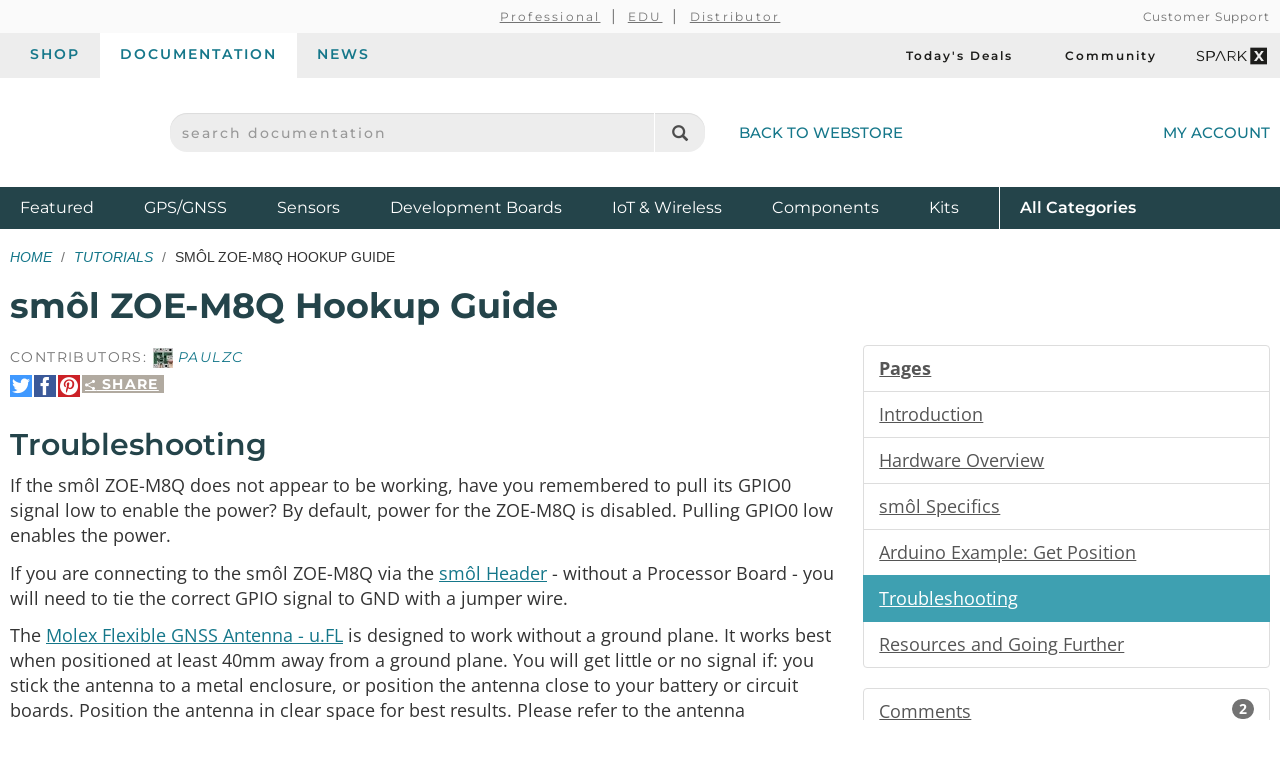

--- FILE ---
content_type: application/javascript
request_url: https://learn.sparkfun.com/js/tutorials-built.min.js?sparkrev=1765313542
body_size: 14745
content:
(function(global,factory){typeof exports==="object"&&typeof module!=="undefined"?module.exports=factory():typeof define==="function"&&define.amd?define(factory):global.Rainbow=factory()})(this,function(){"use strict";function isNode$1(){return typeof module!=="undefined"&&typeof module.exports==="object"}function isWorker$1(){return typeof document==="undefined"&&typeof self!=="undefined"}function getLanguageForBlock(block){var language=block.getAttribute("data-language")||block.parentNode.getAttribute("data-language");if(!language){var pattern=/\blang(?:uage)?-(\w+)/;var match=block.className.match(pattern)||block.parentNode.className.match(pattern);if(match){language=match[1]}}if(language){return language.toLowerCase()}return null}function hasCompleteOverlap(start1,end1,start2,end2){if(start2===start1&&end2===end1){return false}return start2<=start1&&end2>=end1}function htmlEntities(code){return code.replace(/</g,"&lt;").replace(/>/g,"&gt;").replace(/&(?![\w\#]+;)/g,"&amp;")}function indexOfGroup(match,groupNumber){var index=0;for(var i=1;i<groupNumber;++i){if(match[i]){index+=match[i].length}}return index}function intersects(start1,end1,start2,end2){if(start2>=start1&&start2<end1){return true}return end2>start1&&end2<end1}function keys(object){var locations=[];for(var location in object){if(object.hasOwnProperty(location)){locations.push(location)}}return locations.sort(function(a,b){return b-a})}function replaceAtPosition(position,replace,replaceWith,code){var subString=code.substr(position);replaceWith=replaceWith.replace(/\$/g,"$$$$");return code.substr(0,position)+subString.replace(replace,replaceWith)}function createWorker(fn,Prism){if(isNode$1()){global.Worker=require("web-worker");return new Worker(__filename)}var prismFunction=Prism.toString();var code=keys.toString();code+=htmlEntities.toString();code+=hasCompleteOverlap.toString();code+=intersects.toString();code+=replaceAtPosition.toString();code+=indexOfGroup.toString();code+=prismFunction;var fullString=code+"\tthis.onmessage="+fn.toString();var blob=new Blob([fullString],{type:"text/javascript"});return new Worker((window.URL||window.webkitURL).createObjectURL(blob))}var Prism=function Prism(options){var replacements={};var currentLanguage;var replacementPositions={};function _matchIsInsideOtherMatch(start,end){for(var key in replacementPositions){key=parseInt(key,10);if(hasCompleteOverlap(key,replacementPositions[key],start,end)){delete replacementPositions[key];delete replacements[key]}if(intersects(key,replacementPositions[key],start,end)){return true}}return false}function _wrapCodeInSpan(name,code){var className=name.replace(/\./g," ");var globalClass=options.globalClass;if(globalClass){className+=" "+globalClass}return'<span class="'+className+'">'+code+"</span>"}function _processReplacements(code){var positions=keys(replacements);for(var i=0,list=positions;i<list.length;i+=1){var position=list[i];var replacement=replacements[position];code=replaceAtPosition(position,replacement.replace,replacement.with,code)}return code}function _cloneRegex(regex){var flags="";if(regex.ignoreCase){flags+="i"}if(regex.multiline){flags+="m"}return new RegExp(regex.source,flags)}function _processPattern(pattern,code,offset){if(offset===void 0)offset=0;var regex=pattern.pattern;if(!regex){return false}var shouldStop=!regex.global;regex=_cloneRegex(regex);var match=regex.exec(code);if(!match){return false}if(!pattern.name&&pattern.matches&&typeof pattern.matches[0]==="string"){pattern.name=pattern.matches[0];delete pattern.matches[0]}var replacement=match[0];var startPos=match.index+offset;var endPos=match[0].length+startPos;if(startPos===endPos){return false}if(_matchIsInsideOtherMatch(startPos,endPos)){return{remaining:code.substr(endPos-offset),offset:endPos}}function onMatchSuccess(repl){if(pattern.name){repl=_wrapCodeInSpan(pattern.name,repl)}replacements[startPos]={replace:match[0],with:repl};replacementPositions[startPos]=endPos;if(shouldStop){return false}return{remaining:code.substr(endPos-offset),offset:endPos}}function _processGroup(groupKey){var block=match[groupKey];if(!block){return}var group=pattern.matches[groupKey];var language=group.language;var groupToProcess=group.name&&group.matches?group.matches:group;var _getReplacement=function(passedBlock,replaceBlock,matchName){replacement=replaceAtPosition(indexOfGroup(match,groupKey),passedBlock,matchName?_wrapCodeInSpan(matchName,replaceBlock):replaceBlock,replacement);return};if(typeof group==="string"){_getReplacement(block,block,group);return}var localCode;var prism=new Prism(options);if(language){localCode=prism.refract(block,language);_getReplacement(block,localCode);return}localCode=prism.refract(block,currentLanguage,groupToProcess.length?groupToProcess:[groupToProcess]);_getReplacement(block,localCode,group.matches?group.name:0)}var groupKeys=keys(pattern.matches);for(var i=0,list=groupKeys;i<list.length;i+=1){var groupKey=list[i];_processGroup(groupKey)}return onMatchSuccess(replacement)}function _processCodeWithPatterns(code,patterns){for(var i=0,list=patterns;i<list.length;i+=1){var pattern=list[i];var result=_processPattern(pattern,code);while(result){result=_processPattern(pattern,result.remaining,result.offset)}}return _processReplacements(code)}function getPatternsForLanguage(language){var patterns=options.patterns[language]||[];while(options.inheritenceMap[language]){language=options.inheritenceMap[language];patterns=patterns.concat(options.patterns[language]||[])}return patterns}function _highlightBlockForLanguage(code,language,patterns){currentLanguage=language;patterns=patterns||getPatternsForLanguage(language);return _processCodeWithPatterns(htmlEntities(code),patterns)}this.refract=_highlightBlockForLanguage};function rainbowWorker(e){var message=e.data;var prism=new Prism(message.options);var result=prism.refract(message.code,message.lang);function _reply(){self.postMessage({id:message.id,lang:message.lang,result:result})}if(message.isNode){_reply();return}setTimeout(function(){_reply()},message.options.delay*1e3)}var patterns={};var inheritenceMap={};var aliases={};var Rainbow={};var onHighlightCallback;var id=0;var isNode=isNode$1();var isWorker=isWorker$1();var cachedWorker=null;function _getWorker(){if(isNode||cachedWorker===null){cachedWorker=createWorker(rainbowWorker,Prism)}return cachedWorker}function _messageWorker(message,callback){var worker=_getWorker();function _listen(e){if(e.data.id===message.id){callback(e.data);worker.removeEventListener("message",_listen);if(isNode){worker.terminate()}}}worker.addEventListener("message",_listen);worker.postMessage(message)}function _generateHandler(element,waitingOn,callback){return function _handleResponseFromWorker(data){element.innerHTML=data.result;element.classList.remove("loading");element.classList.add("rainbow-show");if(element.parentNode.tagName==="PRE"){element.parentNode.classList.remove("loading");element.parentNode.classList.add("rainbow-show")}if(onHighlightCallback){onHighlightCallback(element,data.lang)}if(--waitingOn.c===0){callback()}}}function _getPrismOptions(options){return{patterns:patterns,inheritenceMap:inheritenceMap,aliases:aliases,globalClass:options.globalClass,delay:!isNaN(options.delay)?options.delay:0}}function _getWorkerData(code,lang){var options={};if(typeof lang==="object"){options=lang;lang=options.language}lang=aliases[lang]||lang;var workerData={id:id++,code:code,lang:lang,options:_getPrismOptions(options),isNode:isNode};return workerData}function _highlightCodeBlocks(codeBlocks,callback){var waitingOn={c:0};for(var i=0,list=codeBlocks;i<list.length;i+=1){var block=list[i];var language=getLanguageForBlock(block);if(block.classList.contains("rainbow")||!language){continue}block.classList.add("loading");block.classList.add("rainbow");if(block.parentNode.tagName==="PRE"){block.parentNode.classList.add("loading")}var globalClass=block.getAttribute("data-global-class");var delay=parseInt(block.getAttribute("data-delay"),10);++waitingOn.c;_messageWorker(_getWorkerData(block.innerHTML,{language:language,globalClass:globalClass,delay:delay}),_generateHandler(block,waitingOn,callback))}if(waitingOn.c===0){callback()}}function _addPreloader(preBlock){var preloader=document.createElement("div");preloader.className="preloader";for(var i=0;i<7;i++){preloader.appendChild(document.createElement("div"))}preBlock.appendChild(preloader)}function _highlight(node,callback){callback=callback||function(){};node=node&&typeof node.getElementsByTagName==="function"?node:document;var preBlocks=node.getElementsByTagName("pre");var codeBlocks=node.getElementsByTagName("code");var finalPreBlocks=[];var finalCodeBlocks=[];for(var i=0,list=preBlocks;i<list.length;i+=1){var preBlock=list[i];_addPreloader(preBlock);if(preBlock.getElementsByTagName("code").length){if(!preBlock.getAttribute("data-trimmed")){preBlock.setAttribute("data-trimmed",true);preBlock.innerHTML=preBlock.innerHTML.trim()}continue}finalPreBlocks.push(preBlock)}for(var i$1=0,list$1=codeBlocks;i$1<list$1.length;i$1+=1){var codeBlock=list$1[i$1];finalCodeBlocks.push(codeBlock)}_highlightCodeBlocks(finalCodeBlocks.concat(finalPreBlocks),callback)}function onHighlight(callback){onHighlightCallback=callback}function extend(language,languagePatterns,inherits){if(!inheritenceMap[language]){inheritenceMap[language]=inherits}patterns[language]=languagePatterns.concat(patterns[language]||[])}function remove(language){delete inheritenceMap[language];delete patterns[language]}function color(){var args=[],len=arguments.length;while(len--)args[len]=arguments[len];if(typeof args[0]==="string"){var workerData=_getWorkerData(args[0],args[1]);_messageWorker(workerData,function(cb){return function(data){if(cb){cb(data.result,data.lang)}}}(args[2]));return}if(typeof args[0]==="function"){_highlight(0,args[0]);return}_highlight(args[0],args[1])}function addAlias(alias,originalLanguage){aliases[alias]=originalLanguage}Rainbow={extend:extend,remove:remove,onHighlight:onHighlight,addAlias:addAlias,color:color};if(isNode){Rainbow.colorSync=function(code,lang){var workerData=_getWorkerData(code,lang);var prism=new Prism(workerData.options);return prism.refract(workerData.code,workerData.lang)}}if(!isNode&&!isWorker){document.addEventListener("DOMContentLoaded",function(event){if(!Rainbow.defer){Rainbow.color(event)}},false)}if(isWorker){self.onmessage=rainbowWorker}var Rainbow$1=Rainbow;return Rainbow$1});Rainbow.extend("generic",[{matches:{1:[{name:"keyword.operator",pattern:/\=|\+/g},{name:"keyword.dot",pattern:/\./g}],2:{name:"string",matches:{name:"constant.character.escape",pattern:/\\('|"){1}/g}}},pattern:/(\(|\s|\[|\=|:|\+|\.|\{|,)(('|")([^\\\1]|\\.)*?(\3))/gm},{name:"comment",pattern:/\/\*[\s\S]*?\*\/|(\/\/|\#)(?!.*('|").*?[^:](\/\/|\#)).*?$/gm},{name:"constant.numeric",pattern:/\b(\d+(\.\d+)?(e(\+|\-)?\d+)?(f|d)?|0x[\da-f]+)\b/gi},{matches:{1:"keyword"},pattern:/\b(and|array|as|b(ool(ean)?|reak)|c(ase|atch|har|lass|on(st|tinue))|d(ef|elete|o(uble)?)|e(cho|lse(if)?|xit|xtends|xcept)|f(inally|loat|or(each)?|unction)|global|if|import|int(eger)?|long|new|object|or|pr(int|ivate|otected)|public|return|self|st(ring|ruct|atic)|switch|th(en|is|row)|try|(un)?signed|var|void|while)(?=\b)/gi},{name:"constant.language",pattern:/true|false|null/g},{name:"keyword.operator",pattern:/\+|\!|\-|&(gt|lt|amp);|\||\*|\=/g},{matches:{1:"function.call"},pattern:/(\w+?)(?=\()/g},{matches:{1:"storage.function",2:"entity.name.function"},pattern:/(function)\s(.*?)(?=\()/g}]);Rainbow.extend("c",[{name:"meta.preprocessor",matches:{1:[{matches:{1:"keyword.define",2:"entity.name"},pattern:/(\w+)\s(\w+)\b/g},{name:"keyword.define",pattern:/endif/g},{name:"constant.numeric",pattern:/\d+/g},{matches:{1:"keyword.include",2:"string"},pattern:/(include)\s(.*?)$/g}]},pattern:/\#([\S\s]*?)$/gm},{name:"keyword",pattern:/\b(do|goto|typedef)\b/g},{name:"entity.label",pattern:/\w+:/g},{matches:{1:"storage.type",3:"storage.type",4:"entity.name.function"},pattern:/\b((un)?signed|const)? ?(void|char|short|int|long|float|double)\*? +((\w+)(?= ?\())?/g},{matches:{2:"entity.name.function"},pattern:/(\w|\*) +((\w+)(?= ?\())/g},{name:"storage.modifier",pattern:/\b(static|extern|auto|register|volatile|inline)\b/g},{name:"support.type",pattern:/\b(struct|union|enum)\b/g}],"generic");Rainbow.extend("html",[{name:"source.php.embedded",matches:{1:"variable.language.php-rbtag",2:{language:"php"},3:"variable.language.php-rbtag"},pattern:/(&lt;\?php|&lt;\?=?(?!xml))([\s\S]*?)(\?&gt;)/gm},{name:"source.css.embedded",matches:{1:{matches:{1:"support.rbtag.style",2:[{name:"entity.rbtag.style",pattern:/^style/g},{name:"string",pattern:/('|")(.*?)(\1)/g},{name:"entity.rbtag.style.attribute",pattern:/(\w+)/g}],3:"support.rbtag.style"},pattern:/(&lt;\/?)(style.*?)(&gt;)/g},2:{language:"css"},3:"support.rbtag.style",4:"entity.rbtag.style",5:"support.rbtag.style"},pattern:/(&lt;style.*?&gt;)([\s\S]*?)(&lt;\/)(style)(&gt;)/gm},{name:"source.js.embedded",matches:{1:{matches:{1:"support.rbtag.script",2:[{name:"entity.rbtag.script",pattern:/^script/g},{name:"string",pattern:/('|")(.*?)(\1)/g},{name:"entity.rbtag.script.attribute",pattern:/(\w+)/g}],3:"support.rbtag.script"},pattern:/(&lt;\/?)(script.*?)(&gt;)/g},2:{language:"javascript"},3:"support.rbtag.script",4:"entity.rbtag.script",5:"support.rbtag.script"},pattern:/(&lt;script(?! src).*?&gt;)([\s\S]*?)(&lt;\/)(script)(&gt;)/gm},{name:"comment.html",pattern:/&lt;\!--[\S\s]*?--&gt;/g},{matches:{1:"support.rbtag.rbopen",2:"support.rbtag.rbclose"},pattern:/(&lt;)|(\/?\??&gt;)/g},{name:"support.rbtag",matches:{1:"support.rbtag",2:"support.rbtag.special",3:"support.rbtag-name"},pattern:/(&lt;\??)(\/|\!?)(\w+)/g},{matches:{1:"support.attribute"},pattern:/([a-z-]+)(?=\=)/gi},{matches:{1:"support.operator",2:"string.quote",3:"string.value",4:"string.quote"},pattern:/(=)('|")(.*?)(\2)/g},{matches:{1:"support.operator",2:"support.value"},pattern:/(=)([a-zA-Z\-0-9]*)\b/g},{matches:{1:"support.attribute"},pattern:/\s([\w-]+)(?=\s|&gt;)(?![\s\S]*&lt;)/g}]);Rainbow.addAlias("xml","html");Rainbow.extend("java",[{name:"constant",pattern:/\b(false|null|true|[A-Z_]+)\b/g},{matches:{1:"keyword",2:"support.namespace"},pattern:/(import|package)\s(.+)/g},{name:"keyword",pattern:/\b(abstract|assert|boolean|break|byte|case|catch|char|class|const|continue|default|do|double|else|enum|extends|final|finally|float|for|goto|if|implements|import|instanceof|int|interface|long|native|new|package|private|protected|public|return|short|static|strictfp|super|switch|synchronized|this|throw|throws|transient|try|void|volatile|while)\b/g},{name:"string",pattern:/(".*?")/g},{name:"char",pattern:/(')(.|\\.|\\u[\dA-Fa-f]{4})\1/g},{name:"integer",pattern:/\b(0x[\da-f]+|\d+)L?\b/g},{name:"comment",pattern:/\/\*[\s\S]*?\*\/|(\/\/).*?$/gm},{name:"support.annotation",pattern:/@\w+/g},{matches:{1:"entity.function"},pattern:/([^@\.\s]+)\(/g},{name:"entity.class",pattern:/\b([A-Z]\w*)\b/g},{name:"operator",pattern:/(\+{1,2}|-{1,2}|~|!|\*|\/|%|(?:&lt;){1,2}|(?:&gt;){1,3}|instanceof|(?:&amp;){1,2}|\^|\|{1,2}|\?|:|(?:=|!|\+|-|\*|\/|%|\^|\||(?:&lt;){1,2}|(?:&gt;){1,3})?=)/g}]);Rainbow.extend("javascript",[{name:"selector",pattern:/\$(?=\.|\()/g},{name:"support",pattern:/\b(window|document)\b/g},{name:"keyword",pattern:/\b(export|default|from)\b/g},{name:"function.call",pattern:/\b(then)(?=\()/g},{name:"variable.language.this",pattern:/\bthis\b/g},{name:"variable.language.super",pattern:/super(?=\.|\()/g},{name:"storage.type",pattern:/\b(const|let|var)(?=\s)/g},{matches:{1:"support.property"},pattern:/\.(length|node(Name|Value))\b/g},{matches:{1:"support.function"},pattern:/(setTimeout|setInterval)(?=\()/g},{matches:{1:"support.method"},pattern:/\.(getAttribute|replace|push|getElementById|getElementsByClassName|setTimeout|setInterval)(?=\()/g},{name:"string.regexp",matches:{1:"string.regexp.open",2:{name:"constant.regexp.escape",pattern:/\\(.){1}/g},3:"string.regexp.close",4:"string.regexp.modifier"},pattern:/(\/)((?![*+?])(?:[^\r\n\[/\\]|\\.|\[(?:[^\r\n\]\\]|\\.)*\])+)(\/)(?!\/)([igm]{0,3})/g},{matches:{1:"storage.type",3:"entity.function"},pattern:/(var)?(\s|^)(\S+)(?=\s?=\s?function\()/g},{matches:{1:"keyword",2:"variable.type"},pattern:/(new)\s+(?!Promise)([^\(]*)(?=\()/g},{name:"entity.function",pattern:/(\w+)(?=:\s{0,}function)/g},{name:"constant.other",pattern:/\*(?= as)/g},{matches:{1:"keyword",2:"constant.other"},pattern:/(export)\s+(\*)/g},{matches:{1:"storage.type.accessor",2:"entity.name.function"},pattern:/(get|set)\s+(\w+)(?=\()/g},{matches:{2:"entity.name.function"},pattern:/(^\s*)(\w+)(?=\([^\)]*?\)\s*\{)/gm},{matches:{1:"storage.type.class",2:"entity.name.class",3:"storage.modifier.extends",4:"entity.other.inherited-class"},pattern:/(class)\s+(\w+)(?:\s+(extends)\s+(\w+))?(?=\s*\{)/g},{name:"storage.type.function.arrow",pattern:/=&gt;/g},{name:"support.class.promise",pattern:/\bPromise(?=(\(|\.))/g}],"generic");Rainbow.addAlias("js","javascript");Rainbow.extend("json",[{matches:{0:{name:"string",matches:{name:"constant.character.escape",pattern:/\\('|"){1}/g}}},pattern:/(\"|\')(\\?.)*?\1/g},{name:"constant.numeric",pattern:/\b(-?(0x)?\d*\.?[\da-f]+|NaN|-?Infinity)\b/gi},{name:"constant.language",pattern:/\b(true|false|null)\b/g}]);Rainbow.extend("python",[{name:"variable.self",pattern:/self/g},{name:"constant.language",pattern:/None|True|False|NotImplemented|\.\.\./g},{name:"support.object",pattern:/object/g},{name:"support.function.python",pattern:/\b(bs|divmod|input|open|staticmethod|all|enumerate|int|ord|str|any|eval|isinstance|pow|sum|basestring|execfile|issubclass|print|super|bin|file|iter|property|tuple|bool|filter|len|range|type|bytearray|float|list|raw_input|unichr|callable|format|locals|reduce|unicode|chr|frozenset|long|reload|vars|classmethod|getattr|map|repr|xrange|cmp|globals|max|reversed|zip|compile|hasattr|memoryview|round|__import__|complex|hash|min|set|apply|delattr|help|next|setattr|buffer|dict|hex|object|slice|coerce|dir|id|oct|sorted|intern)(?=\()/g},{matches:{1:"keyword"},pattern:/\b(pass|lambda|with|is|not|in|from|elif|raise|del)(?=\b)/g},{matches:{1:"storage.class",2:"entity.name.class",3:"entity.other.inherited-class"},pattern:/(class)\s+(\w+)\((\w+?)\)/g},{matches:{1:"storage.function",2:"support.magic"},pattern:/(def)\s+(__\w+)(?=\()/g},{name:"support.magic",pattern:/__(name)__/g},{matches:{1:"keyword.control",2:"support.exception.type"},pattern:/(except) (\w+):/g},{matches:{1:"storage.function",2:"entity.name.function"},pattern:/(def)\s+(\w+)(?=\()/g},{name:"entity.name.function.decorator",pattern:/@([\w\.]+)/g},{name:"comment.docstring",pattern:/('{3}|"{3})[\s\S]*?\1/gm}],"generic");Rainbow.extend("shell",[{name:"shell",matches:{1:{language:"shell"}},pattern:/\$\(([\s\S]*?)\)/gm},{matches:{2:"string"},pattern:/(\(|\s|\[|\=)(('|")[\s\S]*?(\3))/gm},{name:"keyword.operator",pattern:/&lt;|&gt;|&amp;/g},{name:"comment",pattern:/\#[\s\S]*?$/gm},{name:"storage.function",pattern:/(.+?)(?=\(\)\s{0,}\{)/g},{name:"support.command",pattern:/\b(echo|rm|ls|(mk|rm)dir|cd|find|cp|exit|pwd|exec|trap|source|shift|unset)/g},{matches:{1:"keyword"},pattern:/\b(break|case|continue|do|done|elif|else|esac|eval|export|fi|for|function|if|in|local|return|set|then|unset|until|while)(?=\b)/g}]);Rainbow.extend("lucid",[{name:"comment",pattern:/\/\/.*$/gm},{name:"comment",pattern:/\/\*[^*]*\*+(?:[^\/*][^*]*\*+)*\//gm},{name:"function",pattern:/\$\w*/gm},{name:"meta.preprocessor",pattern:/^\s*\`.*/gm},{name:"string",pattern:/"([^\\"\n]|\\.)*"/g},{name:"constant.numeric",pattern:/\b([\d]+(\.[\d]+)?|0x[a-fA-F0-9]+)\b/gi},{name:"constant.numeric",pattern:/\b[0-9]*(b[01xXzZ]+|d[0-9]+|h[a-fA-F0-9xXzZ]+)\b/g},{name:"keyword",pattern:/\balways|if|else|case|for\b/gm},{name:"storage.type",pattern:/\binput|output|inout|var|sig|dff|fsm|const|struct\b/gm},{name:"constant",pattern:/\b[A-Z][A-Z0-9_]*\b/gm},{name:"keyword.namespace",pattern:/\b[A-Z][A-Z0-9_]*[a-z][a-zA-Z0-9_]*\b/gm},{name:"storage.class",pattern:/\bmodule|global\b/gm},{name:"storage.modifier",pattern:/\bsigned|default\b/gm},{name:"keyword.operator",pattern:/(([*!~+#\-\/:@|{}?^=><\]\[,();]+)|(c\{|x\{)|(\&(gt|lt|amp);))+/gm}],"generic");(function(f){if(typeof exports==="object"&&typeof module!=="undefined"){module.exports=f()}else if(typeof define==="function"&&define.amd){define([],f)}else{var g;if(typeof window!=="undefined"){g=window}else if(typeof global!=="undefined"){g=global}else if(typeof self!=="undefined"){g=self}else{g=this}g.Clipboard=f()}})(function(){var define,module,exports;return function e(t,n,r){function s(o,u){if(!n[o]){if(!t[o]){var a=typeof require=="function"&&require;if(!u&&a)return a(o,!0);if(i)return i(o,!0);var f=new Error("Cannot find module '"+o+"'");throw f.code="MODULE_NOT_FOUND",f}var l=n[o]={exports:{}};t[o][0].call(l.exports,function(e){var n=t[o][1][e];return s(n?n:e)},l,l.exports,e,t,n,r)}return n[o].exports}var i=typeof require=="function"&&require;for(var o=0;o<r.length;o++)s(r[o]);return s}({1:[function(require,module,exports){var DOCUMENT_NODE_TYPE=9;if(typeof Element!=="undefined"&&!Element.prototype.matches){var proto=Element.prototype;proto.matches=proto.matchesSelector||proto.mozMatchesSelector||proto.msMatchesSelector||proto.oMatchesSelector||proto.webkitMatchesSelector}function closest(element,selector){while(element&&element.nodeType!==DOCUMENT_NODE_TYPE){if(typeof element.matches==="function"&&element.matches(selector)){return element}element=element.parentNode}}module.exports=closest},{}],2:[function(require,module,exports){var closest=require("./closest");function delegate(element,selector,type,callback,useCapture){var listenerFn=listener.apply(this,arguments);element.addEventListener(type,listenerFn,useCapture);return{destroy:function(){element.removeEventListener(type,listenerFn,useCapture)}}}function listener(element,selector,type,callback){return function(e){e.delegateTarget=closest(e.target,selector);if(e.delegateTarget){callback.call(element,e)}}}module.exports=delegate},{"./closest":1}],3:[function(require,module,exports){exports.node=function(value){return value!==undefined&&value instanceof HTMLElement&&value.nodeType===1};exports.nodeList=function(value){var type=Object.prototype.toString.call(value);return value!==undefined&&(type==="[object NodeList]"||type==="[object HTMLCollection]")&&"length"in value&&(value.length===0||exports.node(value[0]))};exports.string=function(value){return typeof value==="string"||value instanceof String};exports.fn=function(value){var type=Object.prototype.toString.call(value);return type==="[object Function]"}},{}],4:[function(require,module,exports){var is=require("./is");var delegate=require("delegate");function listen(target,type,callback){if(!target&&!type&&!callback){throw new Error("Missing required arguments")}if(!is.string(type)){throw new TypeError("Second argument must be a String")}if(!is.fn(callback)){throw new TypeError("Third argument must be a Function")}if(is.node(target)){return listenNode(target,type,callback)}else if(is.nodeList(target)){return listenNodeList(target,type,callback)}else if(is.string(target)){return listenSelector(target,type,callback)}else{throw new TypeError("First argument must be a String, HTMLElement, HTMLCollection, or NodeList")}}function listenNode(node,type,callback){node.addEventListener(type,callback);return{destroy:function(){node.removeEventListener(type,callback)}}}function listenNodeList(nodeList,type,callback){Array.prototype.forEach.call(nodeList,function(node){node.addEventListener(type,callback)});return{destroy:function(){Array.prototype.forEach.call(nodeList,function(node){node.removeEventListener(type,callback)})}}}function listenSelector(selector,type,callback){return delegate(document.body,selector,type,callback)}module.exports=listen},{"./is":3,delegate:2}],5:[function(require,module,exports){function select(element){var selectedText;if(element.nodeName==="SELECT"){element.focus();selectedText=element.value}else if(element.nodeName==="INPUT"||element.nodeName==="TEXTAREA"){var isReadOnly=element.hasAttribute("readonly");if(!isReadOnly){element.setAttribute("readonly","")}element.select();element.setSelectionRange(0,element.value.length);if(!isReadOnly){element.removeAttribute("readonly")}selectedText=element.value}else{if(element.hasAttribute("contenteditable")){element.focus()}var selection=window.getSelection();var range=document.createRange();range.selectNodeContents(element);selection.removeAllRanges();selection.addRange(range);selectedText=selection.toString()}return selectedText}module.exports=select},{}],6:[function(require,module,exports){function E(){}E.prototype={on:function(name,callback,ctx){var e=this.e||(this.e={});(e[name]||(e[name]=[])).push({fn:callback,ctx:ctx});return this},once:function(name,callback,ctx){var self=this;function listener(){self.off(name,listener);callback.apply(ctx,arguments)}listener._=callback;return this.on(name,listener,ctx)},emit:function(name){var data=[].slice.call(arguments,1);var evtArr=((this.e||(this.e={}))[name]||[]).slice();var i=0;var len=evtArr.length;for(i;i<len;i++){evtArr[i].fn.apply(evtArr[i].ctx,data)}return this},off:function(name,callback){var e=this.e||(this.e={});var evts=e[name];var liveEvents=[];if(evts&&callback){for(var i=0,len=evts.length;i<len;i++){if(evts[i].fn!==callback&&evts[i].fn._!==callback)liveEvents.push(evts[i])}}liveEvents.length?e[name]=liveEvents:delete e[name];return this}};module.exports=E},{}],7:[function(require,module,exports){(function(global,factory){if(typeof define==="function"&&define.amd){define(["module","select"],factory)}else if(typeof exports!=="undefined"){factory(module,require("select"))}else{var mod={exports:{}};factory(mod,global.select);global.clipboardAction=mod.exports}})(this,function(module,_select){"use strict";var _select2=_interopRequireDefault(_select);function _interopRequireDefault(obj){return obj&&obj.__esModule?obj:{default:obj}}var _typeof=typeof Symbol==="function"&&typeof Symbol.iterator==="symbol"?function(obj){return typeof obj}:function(obj){return obj&&typeof Symbol==="function"&&obj.constructor===Symbol&&obj!==Symbol.prototype?"symbol":typeof obj};function _classCallCheck(instance,Constructor){if(!(instance instanceof Constructor)){throw new TypeError("Cannot call a class as a function")}}var _createClass=function(){function defineProperties(target,props){for(var i=0;i<props.length;i++){var descriptor=props[i];descriptor.enumerable=descriptor.enumerable||false;descriptor.configurable=true;if("value"in descriptor)descriptor.writable=true;Object.defineProperty(target,descriptor.key,descriptor)}}return function(Constructor,protoProps,staticProps){if(protoProps)defineProperties(Constructor.prototype,protoProps);if(staticProps)defineProperties(Constructor,staticProps);return Constructor}}();var ClipboardAction=function(){function ClipboardAction(options){_classCallCheck(this,ClipboardAction);this.resolveOptions(options);this.initSelection()}_createClass(ClipboardAction,[{key:"resolveOptions",value:function resolveOptions(){var options=arguments.length>0&&arguments[0]!==undefined?arguments[0]:{};this.action=options.action;this.container=options.container;this.emitter=options.emitter;this.target=options.target;this.text=options.text;this.trigger=options.trigger;this.selectedText=""}},{key:"initSelection",value:function initSelection(){if(this.text){this.selectFake()}else if(this.target){this.selectTarget()}}},{key:"selectFake",value:function selectFake(){var _this=this;var isRTL=document.documentElement.getAttribute("dir")=="rtl";this.removeFake();this.fakeHandlerCallback=function(){return _this.removeFake()};this.fakeHandler=this.container.addEventListener("click",this.fakeHandlerCallback)||true;this.fakeElem=document.createElement("textarea");this.fakeElem.style.fontSize="12pt";this.fakeElem.style.border="0";this.fakeElem.style.padding="0";this.fakeElem.style.margin="0";this.fakeElem.style.position="absolute";this.fakeElem.style[isRTL?"right":"left"]="-9999px";var yPosition=window.pageYOffset||document.documentElement.scrollTop;this.fakeElem.style.top=yPosition+"px";this.fakeElem.setAttribute("readonly","");this.fakeElem.value=this.text;this.container.appendChild(this.fakeElem);this.selectedText=(0,_select2.default)(this.fakeElem);this.copyText()}},{key:"removeFake",value:function removeFake(){if(this.fakeHandler){this.container.removeEventListener("click",this.fakeHandlerCallback);this.fakeHandler=null;this.fakeHandlerCallback=null}if(this.fakeElem){this.container.removeChild(this.fakeElem);this.fakeElem=null}}},{key:"selectTarget",value:function selectTarget(){this.selectedText=(0,_select2.default)(this.target);this.copyText()}},{key:"copyText",value:function copyText(){var succeeded=void 0;try{succeeded=document.execCommand(this.action)}catch(err){succeeded=false}this.handleResult(succeeded)}},{key:"handleResult",value:function handleResult(succeeded){this.emitter.emit(succeeded?"success":"error",{action:this.action,text:this.selectedText,trigger:this.trigger,clearSelection:this.clearSelection.bind(this)})}},{key:"clearSelection",value:function clearSelection(){if(this.trigger){this.trigger.focus()}window.getSelection().removeAllRanges()}},{key:"destroy",value:function destroy(){this.removeFake()}},{key:"action",set:function set(){var action=arguments.length>0&&arguments[0]!==undefined?arguments[0]:"copy";this._action=action;if(this._action!=="copy"&&this._action!=="cut"){throw new Error('Invalid "action" value, use either "copy" or "cut"')}},get:function get(){return this._action}},{key:"target",set:function set(target){if(target!==undefined){if(target&&(typeof target==="undefined"?"undefined":_typeof(target))==="object"&&target.nodeType===1){if(this.action==="copy"&&target.hasAttribute("disabled")){throw new Error('Invalid "target" attribute. Please use "readonly" instead of "disabled" attribute')}if(this.action==="cut"&&(target.hasAttribute("readonly")||target.hasAttribute("disabled"))){throw new Error('Invalid "target" attribute. You can\'t cut text from elements with "readonly" or "disabled" attributes')}this._target=target}else{throw new Error('Invalid "target" value, use a valid Element')}}},get:function get(){return this._target}}]);return ClipboardAction}();module.exports=ClipboardAction})},{select:5}],8:[function(require,module,exports){(function(global,factory){if(typeof define==="function"&&define.amd){define(["module","./clipboard-action","tiny-emitter","good-listener"],factory)}else if(typeof exports!=="undefined"){factory(module,require("./clipboard-action"),require("tiny-emitter"),require("good-listener"))}else{var mod={exports:{}};factory(mod,global.clipboardAction,global.tinyEmitter,global.goodListener);global.clipboard=mod.exports}})(this,function(module,_clipboardAction,_tinyEmitter,_goodListener){"use strict";var _clipboardAction2=_interopRequireDefault(_clipboardAction);var _tinyEmitter2=_interopRequireDefault(_tinyEmitter);var _goodListener2=_interopRequireDefault(_goodListener);function _interopRequireDefault(obj){return obj&&obj.__esModule?obj:{default:obj}}var _typeof=typeof Symbol==="function"&&typeof Symbol.iterator==="symbol"?function(obj){return typeof obj}:function(obj){return obj&&typeof Symbol==="function"&&obj.constructor===Symbol&&obj!==Symbol.prototype?"symbol":typeof obj};function _classCallCheck(instance,Constructor){if(!(instance instanceof Constructor)){throw new TypeError("Cannot call a class as a function")}}var _createClass=function(){function defineProperties(target,props){for(var i=0;i<props.length;i++){var descriptor=props[i];descriptor.enumerable=descriptor.enumerable||false;descriptor.configurable=true;if("value"in descriptor)descriptor.writable=true;Object.defineProperty(target,descriptor.key,descriptor)}}return function(Constructor,protoProps,staticProps){if(protoProps)defineProperties(Constructor.prototype,protoProps);if(staticProps)defineProperties(Constructor,staticProps);return Constructor}}();function _possibleConstructorReturn(self,call){if(!self){throw new ReferenceError("this hasn't been initialised - super() hasn't been called")}return call&&(typeof call==="object"||typeof call==="function")?call:self}function _inherits(subClass,superClass){if(typeof superClass!=="function"&&superClass!==null){throw new TypeError("Super expression must either be null or a function, not "+typeof superClass)}subClass.prototype=Object.create(superClass&&superClass.prototype,{constructor:{value:subClass,enumerable:false,writable:true,configurable:true}});if(superClass)Object.setPrototypeOf?Object.setPrototypeOf(subClass,superClass):subClass.__proto__=superClass}var Clipboard=function(_Emitter){_inherits(Clipboard,_Emitter);function Clipboard(trigger,options){_classCallCheck(this,Clipboard);var _this=_possibleConstructorReturn(this,(Clipboard.__proto__||Object.getPrototypeOf(Clipboard)).call(this));_this.resolveOptions(options);_this.listenClick(trigger);return _this}_createClass(Clipboard,[{key:"resolveOptions",value:function resolveOptions(){var options=arguments.length>0&&arguments[0]!==undefined?arguments[0]:{};this.action=typeof options.action==="function"?options.action:this.defaultAction;this.target=typeof options.target==="function"?options.target:this.defaultTarget;this.text=typeof options.text==="function"?options.text:this.defaultText;this.container=_typeof(options.container)==="object"?options.container:document.body}},{key:"listenClick",value:function listenClick(trigger){var _this2=this;this.listener=(0,_goodListener2.default)(trigger,"click",function(e){return _this2.onClick(e)})}},{key:"onClick",value:function onClick(e){var trigger=e.delegateTarget||e.currentTarget;if(this.clipboardAction){this.clipboardAction=null}this.clipboardAction=new _clipboardAction2.default({action:this.action(trigger),target:this.target(trigger),text:this.text(trigger),container:this.container,trigger:trigger,emitter:this})}},{key:"defaultAction",value:function defaultAction(trigger){return getAttributeValue("action",trigger)}},{key:"defaultTarget",value:function defaultTarget(trigger){var selector=getAttributeValue("target",trigger);if(selector){return document.querySelector(selector)}}},{key:"defaultText",value:function defaultText(trigger){return getAttributeValue("text",trigger)}},{key:"destroy",value:function destroy(){this.listener.destroy();if(this.clipboardAction){this.clipboardAction.destroy();this.clipboardAction=null}}}],[{key:"isSupported",value:function isSupported(){var action=arguments.length>0&&arguments[0]!==undefined?arguments[0]:["copy","cut"];var actions=typeof action==="string"?[action]:action;var support=!!document.queryCommandSupported;actions.forEach(function(action){support=support&&!!document.queryCommandSupported(action)});return support}}]);return Clipboard}(_tinyEmitter2.default);function getAttributeValue(suffix,element){var attribute="data-clipboard-"+suffix;if(!element.hasAttribute(attribute)){return}return element.getAttribute(attribute)}module.exports=Clipboard})},{"./clipboard-action":7,"good-listener":4,"tiny-emitter":6}]},{},[8])(8)});(function(global,factory){if(typeof define=="function"&&define.amd){define("ev-emitter/ev-emitter",factory)}else if(typeof module=="object"&&module.exports){module.exports=factory()}else{global.EvEmitter=factory()}})(typeof window!="undefined"?window:this,function(){function EvEmitter(){}var proto=EvEmitter.prototype;proto.on=function(eventName,listener){if(!eventName||!listener){return}var events=this._events=this._events||{};var listeners=events[eventName]=events[eventName]||[];if(listeners.indexOf(listener)==-1){listeners.push(listener)}return this};proto.once=function(eventName,listener){if(!eventName||!listener){return}this.on(eventName,listener);var onceEvents=this._onceEvents=this._onceEvents||{};var onceListeners=onceEvents[eventName]=onceEvents[eventName]||{};onceListeners[listener]=true;return this};proto.off=function(eventName,listener){var listeners=this._events&&this._events[eventName];if(!listeners||!listeners.length){return}var index=listeners.indexOf(listener);if(index!=-1){listeners.splice(index,1)}return this};proto.emitEvent=function(eventName,args){var listeners=this._events&&this._events[eventName];if(!listeners||!listeners.length){return}listeners=listeners.slice(0);args=args||[];var onceListeners=this._onceEvents&&this._onceEvents[eventName];for(var i=0;i<listeners.length;i++){var listener=listeners[i];var isOnce=onceListeners&&onceListeners[listener];if(isOnce){this.off(eventName,listener);delete onceListeners[listener]}listener.apply(this,args)}return this};proto.allOff=function(){delete this._events;delete this._onceEvents};return EvEmitter});(function(window,factory){"use strict";if(typeof define=="function"&&define.amd){define(["ev-emitter/ev-emitter"],function(EvEmitter){return factory(window,EvEmitter)})}else if(typeof module=="object"&&module.exports){module.exports=factory(window,require("ev-emitter"))}else{window.imagesLoaded=factory(window,window.EvEmitter)}})(typeof window!=="undefined"?window:this,function factory(window,EvEmitter){var $=window.jQuery;var console=window.console;function extend(a,b){for(var prop in b){a[prop]=b[prop]}return a}var arraySlice=Array.prototype.slice;function makeArray(obj){if(Array.isArray(obj)){return obj}var isArrayLike=typeof obj=="object"&&typeof obj.length=="number";if(isArrayLike){return arraySlice.call(obj)}return[obj]}function ImagesLoaded(elem,options,onAlways){if(!(this instanceof ImagesLoaded)){return new ImagesLoaded(elem,options,onAlways)}var queryElem=elem;if(typeof elem=="string"){queryElem=document.querySelectorAll(elem)}if(!queryElem){console.error("Bad element for imagesLoaded "+(queryElem||elem));return}this.elements=makeArray(queryElem);this.options=extend({},this.options);if(typeof options=="function"){onAlways=options}else{extend(this.options,options)}if(onAlways){this.on("always",onAlways)}this.getImages();if($){this.jqDeferred=new $.Deferred}setTimeout(this.check.bind(this))}ImagesLoaded.prototype=Object.create(EvEmitter.prototype);ImagesLoaded.prototype.options={};ImagesLoaded.prototype.getImages=function(){this.images=[];this.elements.forEach(this.addElementImages,this)};ImagesLoaded.prototype.addElementImages=function(elem){if(elem.nodeName=="IMG"){this.addImage(elem)}if(this.options.background===true){this.addElementBackgroundImages(elem)}var nodeType=elem.nodeType;if(!nodeType||!elementNodeTypes[nodeType]){return}var childImgs=elem.querySelectorAll("img");for(var i=0;i<childImgs.length;i++){var img=childImgs[i];this.addImage(img)}if(typeof this.options.background=="string"){var children=elem.querySelectorAll(this.options.background);for(i=0;i<children.length;i++){var child=children[i];this.addElementBackgroundImages(child)}}};var elementNodeTypes={1:true,9:true,11:true};ImagesLoaded.prototype.addElementBackgroundImages=function(elem){var style=getComputedStyle(elem);if(!style){return}var reURL=/url\((['"])?(.*?)\1\)/gi;var matches=reURL.exec(style.backgroundImage);while(matches!==null){var url=matches&&matches[2];if(url){this.addBackground(url,elem)}matches=reURL.exec(style.backgroundImage)}};ImagesLoaded.prototype.addImage=function(img){var loadingImage=new LoadingImage(img);this.images.push(loadingImage)};ImagesLoaded.prototype.addBackground=function(url,elem){var background=new Background(url,elem);this.images.push(background)};ImagesLoaded.prototype.check=function(){var _this=this;this.progressedCount=0;this.hasAnyBroken=false;if(!this.images.length){this.complete();return}function onProgress(image,elem,message){setTimeout(function(){_this.progress(image,elem,message)})}this.images.forEach(function(loadingImage){loadingImage.once("progress",onProgress);loadingImage.check()})};ImagesLoaded.prototype.progress=function(image,elem,message){this.progressedCount++;this.hasAnyBroken=this.hasAnyBroken||!image.isLoaded;this.emitEvent("progress",[this,image,elem]);if(this.jqDeferred&&this.jqDeferred.notify){this.jqDeferred.notify(this,image)}if(this.progressedCount==this.images.length){this.complete()}if(this.options.debug&&console){console.log("progress: "+message,image,elem)}};ImagesLoaded.prototype.complete=function(){var eventName=this.hasAnyBroken?"fail":"done";this.isComplete=true;this.emitEvent(eventName,[this]);this.emitEvent("always",[this]);if(this.jqDeferred){var jqMethod=this.hasAnyBroken?"reject":"resolve";this.jqDeferred[jqMethod](this)}};function LoadingImage(img){this.img=img}LoadingImage.prototype=Object.create(EvEmitter.prototype);LoadingImage.prototype.check=function(){var isComplete=this.getIsImageComplete();if(isComplete){this.confirm(this.img.naturalWidth!==0,"naturalWidth");return}this.proxyImage=new Image;this.proxyImage.addEventListener("load",this);this.proxyImage.addEventListener("error",this);this.img.addEventListener("load",this);this.img.addEventListener("error",this);this.proxyImage.src=this.img.src};LoadingImage.prototype.getIsImageComplete=function(){return this.img.complete&&this.img.naturalWidth};LoadingImage.prototype.confirm=function(isLoaded,message){this.isLoaded=isLoaded;this.emitEvent("progress",[this,this.img,message])};LoadingImage.prototype.handleEvent=function(event){var method="on"+event.type;if(this[method]){this[method](event)}};LoadingImage.prototype.onload=function(){this.confirm(true,"onload");this.unbindEvents()};LoadingImage.prototype.onerror=function(){this.confirm(false,"onerror");this.unbindEvents()};LoadingImage.prototype.unbindEvents=function(){this.proxyImage.removeEventListener("load",this);this.proxyImage.removeEventListener("error",this);this.img.removeEventListener("load",this);this.img.removeEventListener("error",this)};function Background(url,element){this.url=url;this.element=element;this.img=new Image}Background.prototype=Object.create(LoadingImage.prototype);Background.prototype.check=function(){this.img.addEventListener("load",this);this.img.addEventListener("error",this);this.img.src=this.url;var isComplete=this.getIsImageComplete();if(isComplete){this.confirm(this.img.naturalWidth!==0,"naturalWidth");this.unbindEvents()}};Background.prototype.unbindEvents=function(){this.img.removeEventListener("load",this);this.img.removeEventListener("error",this)};Background.prototype.confirm=function(isLoaded,message){this.isLoaded=isLoaded;this.emitEvent("progress",[this,this.element,message])};ImagesLoaded.makeJQueryPlugin=function(jQuery){jQuery=jQuery||window.jQuery;if(!jQuery){return}$=jQuery;$.fn.imagesLoaded=function(options,callback){var instance=new ImagesLoaded(this,options,callback);return instance.jqDeferred.promise($(this))}};ImagesLoaded.makeJQueryPlugin();return ImagesLoaded});(function($,window){"use strict";var supportedLanguages=["text","c","cplusplus","cpp","html","xml","python","java","javascript","js","lucid","bash","shell","console","sh"],methods={init:function(){var self=this,$hashTarget;if($(".tutorial-page pre").is("*")){$(self).tutorial("rainbow")}if($("#sections").is("*")){$(self).tutorial("init_all")}if(window.location.hash){$hashTarget=$("#"+window.location.hash.substring(1));if($hashTarget.length){$hashTarget.closest(".section").effect("highlight",{},2e3)}}},rainbow:function(){var clipboard;$(".tutorial-page pre").each(function(i,el){var lines,$el=$(el),code=$el.find("code").html(),lang=code.match(/^language:([a-zA-Z]+)\n/),languageAttributeValue="generic",$wrapper=$("<code></code>"),testLanguageString;if(lang){lines=code.split("\n");lines.splice(0,1);code=lines.join("\n");testLanguageString=lang[1].toLowerCase();if(supportedLanguages.indexOf(testLanguageString)>=0){languageAttributeValue=testLanguageString}}$wrapper.attr("data-language",languageAttributeValue);$el.html(code).wrapInner($wrapper);$el.prepend($("<button>").addClass("btn btn-default btn-sm copy-code").attr("data-clipboard-text",code).text("Copy Code"))});Rainbow.extend("text",[]);Rainbow.addAlias("cpp","c");Rainbow.addAlias("cplusplus","c");Rainbow.addAlias("bash","shell");Rainbow.addAlias("console","shell");Rainbow.addAlias("sh","shell");Rainbow.color();clipboard=new Clipboard(".copy-code",{text:function(trigger){var text=trigger.getAttribute("data-clipboard-text")||"";return text.replace(/&lt;/g,"<").replace(/&gt;/g,">").replace(/&amp;/g,"&")}});clipboard.on("success",function(e){$(e.trigger).html("Copied!").effect("highlight")})},get_section_offsets:function(){var offsets={};$("#sections .section").each(function(){var $this=$(this);offsets[Math.floor($this.offset().top-50)]=$this.find("h2").attr("id")});return offsets},init_all:function(){var $window=$(window),sidebar_affix=$("#sidebar_affix"),sidebar_container=$("#nav-pages"),footer_element=$("footer"),tutorial_element=$("#tutorial"),sections=$("#sections .section"),didScroll,didResize,pos;sidebar_affix.affix({offset:{top:function(){return sidebar_container.offset().top-10},bottom:function(){return footer_element.outerHeight(true)}}});if(sections.length>0){didScroll=true;didResize=true;$window.on("scroll",function(){didScroll=true});$window.on("resize",function(){didResize=true});setInterval(function(){if(didResize){didResize=false;tutorial_element.tutorial("resized")}if(didScroll){didScroll=false;pos=$window.scrollTop();tutorial_element.tutorial("scrolled",pos)}},100);tutorial_element.imagesLoaded(function(){tutorial_element.tutorial("resized");tutorial_element.tutorial("scrolled",$window.scrollTop())})}},resized:function(){var $self=$(this);$self.data("offsets",$self.tutorial("get_section_offsets"));$self.tutorial("scrolled",$(window).scrollTop())},scrolled:function(pos){function scrollIn($target){if($target.length<1||$target.scrollParent().is(document)){return}var $scrollParent=$target.scrollParent(),targetHeight=$target.outerHeight(),targetTop=$target.offset().top,targetBottom=targetTop+targetHeight,parentHeight=$scrollParent.height(),parentOffset=$scrollParent.offset(),parentTop=parentOffset?parentOffset.top:0,parentBottom=parentTop+parentHeight,parentScroll=$scrollParent.scrollTop(),top=null;if(targetTop<parentTop){top=targetTop-parentTop+parentScroll}else if(targetBottom>parentBottom){top=targetBottom-parentTop+parentScroll-parentHeight}if(top!==null){$scrollParent.animate({scrollTop:top},"fast")}}var hilite="",$pageList=$("#tutorial-pages"),offsetData=$(this).data("offsets"),$active,$target,$scrollParent,top;if(offsetData){$.each(offsetData,function(k,v){if(pos>=k){hilite=v}})}$active=$pageList.find(".list-group-item.active");$target=$pageList.find('.list-group-item[data-pagename="'+hilite+'"]');if($target.is($active)){return}$active.removeClass("active");$target.addClass("active");scrollIn($target)}};$.fn.tutorial=function(method){if(methods[method]){return methods[method].apply(this,Array.prototype.slice.call(arguments,1))}else if(typeof method==="object"||!method){return methods.init.apply(this,arguments)}$.error("Method "+method+" does not exist on jQuery.learn")};Rainbow.defer=true;$($("#tutorial").tutorial())})(jQuery,window);
